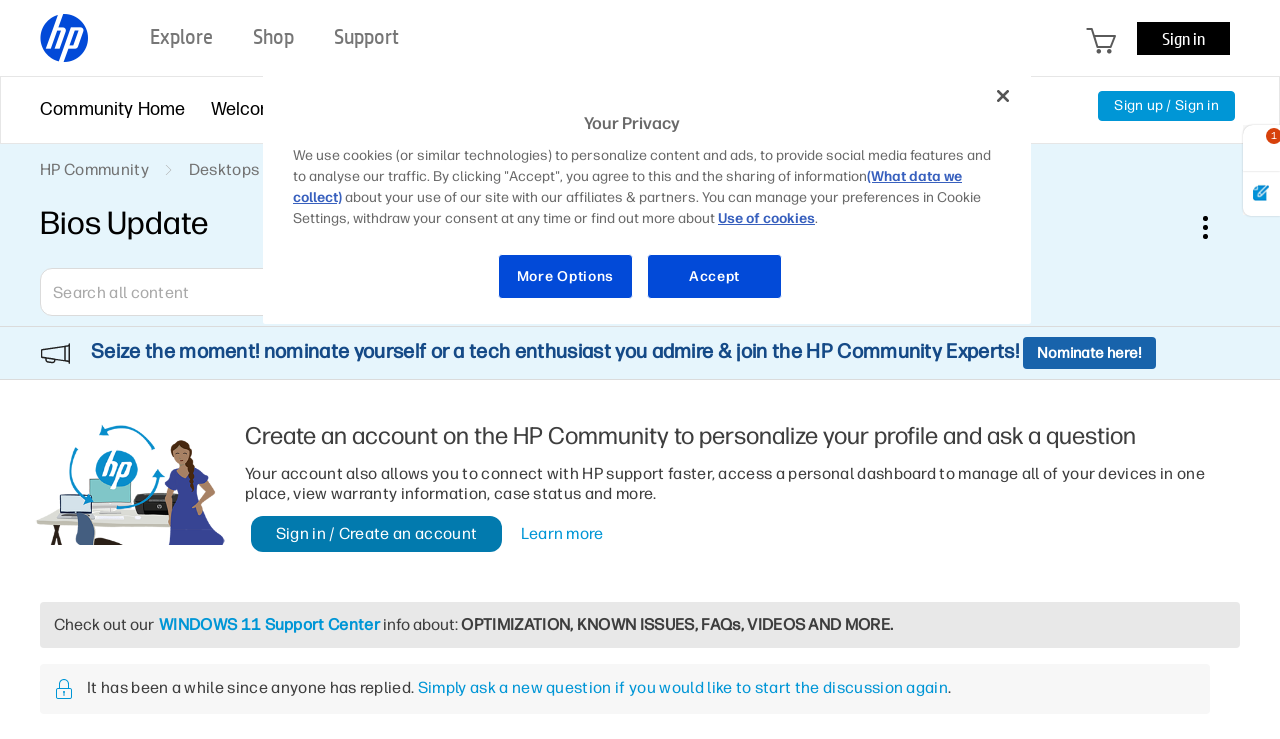

--- FILE ---
content_type: image/svg+xml
request_url: https://h30434.www3.hp.com/html/@AE216595F57614DE07C4DA3056D91268/assets/hp-recom-v2.svg
body_size: 1096
content:
<svg width="30" height="30" viewBox="0 0 30 30" fill="none" xmlns="http://www.w3.org/2000/svg">
<path d="M14.9581 0.041049C15.4002 -0.0103459 15.8466 -0.0134894 16.2894 0.031674C19.8471 0.332608 23.1808 1.89271 25.6912 4.43155C28.2016 6.97038 29.7241 10.3214 29.985 13.8823C29.9412 14.5612 29.9462 15.2423 30 15.9204C29.8697 17.8792 29.3602 19.794 28.5 21.5585C27.3741 23.8622 25.6762 25.8386 23.5684 27.2988C21.4607 28.7589 19.0137 29.6541 16.4613 29.8986C16.0331 29.9561 15.6013 29.9818 15.1694 29.9754C14.8832 30.0097 14.5933 29.9941 14.3125 29.9292C15.3667 26.9646 16.4237 24.0004 17.4838 21.0367C18.6413 21.0154 19.8 21.0442 20.9575 21.0229C21.3293 21.0175 21.691 20.901 21.9961 20.6884C22.3011 20.4758 22.5356 20.1768 22.6694 19.8298C23.6481 17.0742 24.6519 14.3298 25.6 11.5592C25.7779 11.1423 25.8193 10.6798 25.7181 10.2379C25.6221 9.96825 25.4601 9.7269 25.2469 9.53586C25.0337 9.34483 24.7761 9.21017 24.4975 9.14417C24.0177 9.041 23.5257 9.0067 23.0363 9.0423C21.5506 9.03792 20.0644 9.0498 18.5794 9.03542C18.5556 9.0848 18.5069 9.18355 18.4825 9.2323C16.0775 15.9885 13.6704 22.7435 11.2612 29.4973C8.51683 28.7841 6.03037 27.3086 4.0894 25.2414C2.14844 23.1743 0.832277 20.5999 0.293125 17.816C0.131002 16.9074 0.0330519 15.9885 0 15.066C0.0147714 13.1412 0.379892 11.2351 1.0775 9.44105C1.97348 7.18564 3.40468 5.18205 5.24767 3.60311C7.09065 2.02418 9.29009 0.917286 11.6562 0.377924C9.23 7.10292 6.86 13.8485 4.4375 20.5748C4.59397 20.6077 4.75435 20.618 4.91375 20.6054C5.7975 20.601 6.6825 20.6054 7.56688 20.6054C7.6875 20.6054 7.67437 20.4373 7.725 20.3604C8.7875 17.3535 9.86812 14.3517 10.9369 11.3467C10.9957 11.1589 11.0656 10.9749 11.1462 10.7954C11.7 10.8048 12.2544 10.7954 12.8081 10.8017C11.6438 14.0542 10.4919 17.3185 9.3125 20.5698C9.43793 20.6055 9.56883 20.618 9.69875 20.6067C10.6275 20.5979 11.5556 20.6123 12.4844 20.5998C13.5331 17.6398 14.595 14.6854 15.6469 11.7248C15.7731 11.4239 15.8286 11.098 15.8089 10.7723C15.7893 10.4465 15.6952 10.1296 15.5338 9.84605C15.3663 9.613 15.1456 9.42333 14.89 9.29287C14.6344 9.16241 14.3513 9.09493 14.0644 9.09605C13.2913 9.07292 12.5175 9.09605 11.7438 9.08417C12.8063 6.0673 13.9025 3.06167 14.9575 0.041049" fill="#0096D6"/>
<path d="M20.9788 10.8003C21.0694 10.6972 21.2288 10.7597 21.3538 10.7415C21.7725 10.7484 22.1938 10.7378 22.6156 10.7465C21.6344 13.5753 20.6069 16.3884 19.6419 19.2234C19.0963 19.2622 18.5463 19.2378 18 19.2378C18.9963 16.4253 19.9825 13.6128 20.9788 10.8003Z" fill="#0096D6"/>
</svg>
